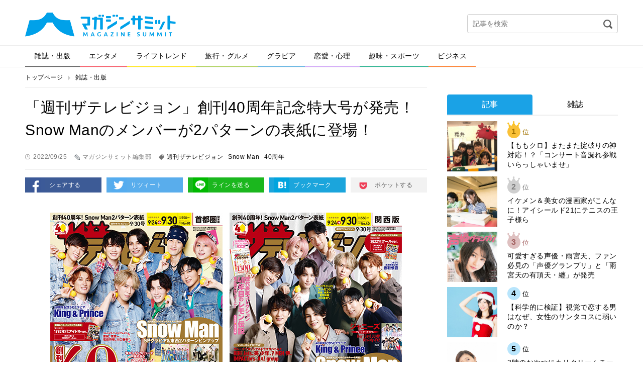

--- FILE ---
content_type: text/html; charset=UTF-8
request_url: https://editor.magazinesummit.jp/magazine/4178187
body_size: 38344
content:
<!DOCTYPE html>
<html lang="ja">
<head>
<meta charset="UTF-8">
<meta property="og:title" content="">
<meta property="og:type" content="website">
<meta property="og:url" content="">
<meta property="og:image" content="">
<meta property="og:description" content="">
<meta property="og:locale" content="ja_JP">
<meta property="og:site_name" content="">
<meta property="og:type" content="article">
<meta property="og:title" content="「週刊ザテレビジョン」創刊40周年記念特大号が発売！Snow Manのメンバーが2パターンの表紙に登場！">
<meta property="og:description" content="男性アイドルグループ「Snow Man」のメンバーが、9月21日（水）発売の雑誌「週刊ザテレビジョン」の表紙に登場しました！ 今回、「Snow Man」は創刊40周年を迎えた「週刊ザテレビジョン」の表紙に抜擢。創刊40周年記念特大号は東西刷り分けの2パターンの表紙となっており、東日本版ではメンバーが創刊当時の1980年代アイドルをイメージした衣装を着用。西日本版では2022年らしいクールな衣装をま">
<meta property="og:url" content="https://editor.magazinesummit.jp/magazine/4178187">
<meta property="og:site_name" content="マガジンサミット">
<meta property="og:image" content="https://contents.magazinesummit.jp/_wp/wp-content/uploads/2022/09/0921tv.jpg">
<meta property="article:published_time" content="2022-09-25T04:00:38Z">
<meta property="article:modified_time" content="2022-09-25T03:38:38Z">
<meta property="og:image:secure_url" content="https://contents.magazinesummit.jp/_wp/wp-content/uploads/2022/09/0921tv.jpg">
<meta name="description" content="男性アイドルグループ「Snow Man」のメンバーが、9月21日（水）発売の雑誌「週刊ザテレビジョン」の表紙に登場しました！ 今回、「Snow Man」は創刊40周年を迎えた「週刊ザテレビジョン」の表紙に抜擢。創刊40周年記念特大号は東西刷り分けの2パターンの表紙となっており、東日本版ではメンバーが創刊当時の1980年代アイドルをイメージした衣装を着用。西日本版では2022年らしいクールな衣装をまとったショットが使われています。">
<meta name="google-site-verification" content="GySTpLFBHvpbUq1dFkDTaMUh8-YAh_PMes88630uxew">
<meta name="keywords" content="週刊ザテレビジョン,snow man,40周年">
<meta name="robots" content="max-image-preview:large">
<meta name="twitter:card" content="summary_large_image">
<meta name="twitter:description" content="男性アイドルグループ「Snow Man」のメンバーが、9月21日（水）発売の雑誌「週刊ザテレビジョン」の表紙に登場しました！ 今回、「Snow Man」は創刊40周年を迎えた「週刊ザテレビジョン」の表紙に抜擢。創刊40周年記念特大号は東西刷り分けの2パターンの表紙となっており、東日本版ではメンバーが創刊当時の1980年代アイドルをイメージした衣装を着用。西日本版では2022年らしいクールな衣装をま">
<meta name="twitter:image" content="https://contents.magazinesummit.jp/_wp/wp-content/uploads/2022/09/0921tv.jpg">
<meta name="twitter:site" content="マガジンサミット">
<meta name="twitter:title" content="「週刊ザテレビジョン」創刊40周年記念特大号が発売！Snow Manのメンバーが2パターンの表紙に登場！">
<meta name="viewport" content="width=device-width">
<title>「週刊ザテレビジョン」創刊40周年記念特大号が発売！Snow Manのメンバーが2パターンの表紙に登場！ | マガジンサミット</title>
<link rel="dns-prefetch" href="//secure.gravatar.com">
<link rel="dns-prefetch" href="//ajax.googleapis.com">
<link rel="dns-prefetch" href="//html5shim.googlecode.com">
<link rel="dns-prefetch" href="//v0.wordpress.com">
<link rel="dns-prefetch" href="/_wp/wp-content/plugins/wp-pagenavi/pagenavi-css.css">
<link rel="dns-prefetch" href="/_wp/wp-content/themes/magazine-summit-pc/assets/css/slick.css">
<link rel="dns-prefetch" href="/_wp/wp-content/themes/magazine-summit-pc/assets/css/slick-theme.css">
<link rel="dns-prefetch" href="/_wp/wp-content/themes/magazine-summit-pc/style.css">
<link rel="dns-prefetch" href="/_wp/wp-content/plugins/jetpack/css/jetpack.css">
<link rel="shortcut icon" href="https://editor.magazinesummit.jp/_wp/wp-content/themes/magazine-summit-pc/assets/img/favicon.ico" type="image/vnd.microsoft.icon">
<link rel="canonical" href="https://editor.magazinesummit.jp/magazine/4178187">
<link rel="stylesheet" href="/_wp/wp-content/plugins/wp-pagenavi/pagenavi-css.css" type="text/css" media="all">
<link rel="stylesheet" href="/_wp/wp-content/themes/magazine-summit-pc/assets/css/slick.css" type="text/css" media="all">
<link rel="stylesheet" href="/_wp/wp-content/themes/magazine-summit-pc/assets/css/slick-theme.css" type="text/css" media="all">
<link rel="stylesheet" href="/_wp/wp-content/themes/magazine-summit-pc/style.css" type="text/css" media="all">
<link rel="stylesheet" href="/_wp/wp-content/plugins/jetpack/css/jetpack.css" type="text/css" media="all">

<script async src="https://securepubads.g.doubleclick.net/tag/js/gpt.js"></script>
<script>
    window.googletag = window.googletag || {cmd: []};
    googletag.cmd.push(function() {
        googletag.defineSlot('/21153358/71071', [[1, 1], [468, 60], [728, 90], [970, 250]], 'div-gpt-ad-1562728170781-0').addService(googletag.pubads());
        googletag.defineSlot('/21153358/71096', [[1, 1], [300, 250]], 'div-gpt-ad-1562728189376-0').addService(googletag.pubads());
        googletag.defineSlot('/21153358/71097', [[1, 1], [300, 250], [300, 600]], 'div-gpt-ad-1562728265182-0').addService(googletag.pubads());
        googletag.defineSlot('/21153358/71098', [[1, 1], [300, 250], [336, 280]], 'div-gpt-ad-1562728284321-0').addService(googletag.pubads());
        googletag.defineSlot('/21153358/71099', [[1, 1], [300, 250], [336, 280]], 'div-gpt-ad-1562728305160-0').addService(googletag.pubads());
        googletag.pubads().setTargeting("url", document.location.href);
        googletag.pubads().enableSingleRequest();
        googletag.enableServices();
    });
</script>

</head>
<body class="page-4178187">
  
    <div id="fb-root"></div>
  <script>(function(d, s, id) {
    var js, fjs = d.getElementsByTagName(s)[0];
    if (d.getElementById(id)) return;
    js = d.createElement(s); js.id = id;
    js.src = 'https://connect.facebook.net/ja_JP/sdk.js#xfbml=1&version=v2.11';
    fjs.parentNode.insertBefore(js, fjs);
  }(document, 'script', 'facebook-jssdk'));</script>
    
  <div class="wrap">
    <header class="header">
            <div class="logo"><a href="https://editor.magazinesummit.jp/"><img src="https://editor.magazinesummit.jp/_wp/wp-content/themes/magazine-summit-pc/assets/img/logo.png" alt="マガジンサミット"></a></div>
            <div class="header-banner">
      </div>
      <div class="header-search">
        <form role="search" method="get" id="searchform" action="https://editor.magazinesummit.jp/">
  <input type="text" name="s" id="s" placeholder="記事を検索">
  <input type="image" id="searchsubmit" src="https://editor.magazinesummit.jp/_wp/wp-content/themes/magazine-summit-pc/assets/img/icon-search.png" alt="検索">
  <input type="hidden" name="post_type" value="post">
</form>      </div>
    </header><!-- /.header -->
    
    <nav class="gnav">
      <ul><li class="cate1"><a href="https://editor.magazinesummit.jp/magazine/">雑誌・出版</a></li>
<li class="cate2"><a href="https://editor.magazinesummit.jp/entertainment/">エンタメ</a></li>
<li class="cate3"><a href="https://editor.magazinesummit.jp/lifetrend/">ライフトレンド</a></li>
<li class="cate4"><a href="https://editor.magazinesummit.jp/travel_gourmet/">旅行・グルメ</a></li>
<li class="cate5"><a href="https://editor.magazinesummit.jp/gravure/">グラビア</a></li>
<li class="cate6"><a href="https://editor.magazinesummit.jp/love/">恋愛・心理</a></li>
<li class="cate7"><a href="https://editor.magazinesummit.jp/hobby_sport/">趣味・スポーツ</a></li>
<li class="cate8"><a href="https://editor.magazinesummit.jp/business/">ビジネス</a></li>
</ul>    </nav>
    
    <div class="content">
      
            <ul class="bread-list">
        <li><a href="https://editor.magazinesummit.jp/">トップページ</a></li>
        <li><a href="https://editor.magazinesummit.jp/magazine/">雑誌・出版</a></li>
      </ul>
      
      <div class="main">
        
                        
        <div class="post-title">
          <h1>「週刊ザテレビジョン」創刊40周年記念特大号が発売！Snow Manのメンバーが2パターンの表紙に登場！</h1>
          <div class="label-time">2022/09/25</div>
          <div class="label-writer">マガジンサミット編集部</div>
          <div class="label-tag"><a href="https://editor.magazinesummit.jp/tag/%e9%80%b1%e5%88%8a%e3%82%b6%e3%83%86%e3%83%ac%e3%83%93%e3%82%b8%e3%83%a7%e3%83%b3/">週刊ザテレビジョン</a><a href="https://editor.magazinesummit.jp/tag/snow-man/">Snow Man</a><a href="https://editor.magazinesummit.jp/tag/40%e5%91%a8%e5%b9%b4/">40周年</a></div>
        </div>
        
        <ul class="sns-btns">
          <li><a href="http://www.facebook.com/sharer.php?u=https://editor.magazinesummit.jp/magazine/4178187" onclick="javascript:window.open(this.href, '', 'menubar=no,toolbar=no,resizable=yes,scrollbars=yes,height=300,width=600');return false;" class="facebook" target="_blank">シェアする</a></li>
          <li><a href="http://twitter.com/share?url=https://editor.magazinesummit.jp/magazine/4178187&text=「週刊ザテレビジョン」創刊40周年記念特大号が発売！Snow Manのメンバーが2パターンの表紙に登場！" onclick="javascript:window.open(this.href, '', 'menubar=no,toolbar=no,resizable=yes,scrollbars=yes,height=300,width=600');return false;" class="twitter" target="_blank">リツィート</a></li>
          <li><a href="http://line.naver.jp/R/msg/text/?「週刊ザテレビジョン」創刊40周年記念特大号が発売！Snow Manのメンバーが2パターンの表紙に登場！%0D%0Ahttps://editor.magazinesummit.jp/magazine/4178187" class="line" target="_blank">ラインを送る</a></li>
          <li><a href="http://b.hatena.ne.jp/add?mode=confirm&url=https://editor.magazinesummit.jp/magazine/4178187" onclick="javascript:window.open(this.href, '', 'menubar=no,toolbar=no,resizable=yes,scrollbars=yes,height=400,width=510');return false;" class="hatebu" target="_blank">ブックマーク</a></li>
          <li><a href="http://getpocket.com/edit?url=https://editor.magazinesummit.jp/magazine/4178187&title=「週刊ザテレビジョン」創刊40周年記念特大号が発売！Snow Manのメンバーが2パターンの表紙に登場！" onclick="javascript:window.open(this.href, '', 'menubar=no,toolbar=no,resizable=yes,scrollbars=yes,height=600,width=600');return false;" class="pocket" target="_blank">ポケットする</a></li>
        </ul>
        
        
        <div class="post-body">
          <div class="in_imgbox"><img class="alignnone size-full wp-image-107" src="https://contents.magazinesummit.jp/_wp/wp-content/uploads/2022/09/0921tv.jpg" alt="" /></div>
<p>男性アイドルグループ「Snow Man」のメンバーが、9月21日（水）発売の雑誌「週刊ザテレビジョン」の表紙に登場しました！</p>
<p>今回、「Snow Man」は創刊40周年を迎えた「週刊ザテレビジョン」の表紙に抜擢。創刊40周年記念特大号は東西刷り分けの2パターンの表紙となっており、東日本版ではメンバーが創刊当時の1980年代アイドルをイメージした衣装を着用。西日本版では2022年らしいクールな衣装をまとったショットが使われています。</p>
<p>また、40周年記念特大号の特別企画として、ジャニーズグラビアアーカイブス＆歴代表紙コレクションの第3弾を掲載しているほか、1982年の創刊号から40年分のスターたちの名言や、豪華スター28名のメモリアルプレゼント企画も。記念特大号ならではの内容が盛りだくさんとなっています。</p>
<p>さらに、ジャニーズ＆Jr.58人にインタビューした「あなたはテレビを誰と見ますか？」や、「40歳の自分」をテーマにしたKing &amp; Princeのグラビア、HiHi Jets、美 少年らジャニーズJr.5組の妄想ドラマグラビア、アニメ「アイドリッシュセブン」とのコラボグッズ発売情報＆ライブリポート特集も掲載となっています。</p>
<p>「Snow Man」のメンバーが表紙を飾る「週刊ザテレビジョン」は9月21日（水）発売です。</p>
<div class="exclude_rss">
<dl class="inner_ad clearfix">
<dt><a href="https://www.fujisan.co.jp/product/159/b/2259046/ap-ms" target="_blank" rel="noopener"> <img class="alignnone size-medium wp-image-275" src="https://img.fujisan.co.jp/images/products/backnumbers/2259046_p.jpg" alt="" /></a></dt>
<dd><a href="https://www.fujisan.co.jp/product/159/b/2259046/ap-ms" target="_blank" rel="noopener">WiNK UP (ウィンクアップ) 2022年7月号 (発売日2022年06月07日) ワニブックス<br />
Fujisan.co.jpより</a></dd>
</dl>
</div>                  </div>

        <div style="margin-bottom: 1em;">
          <div style="position: relative; left: 10%; float: left;">
            <!-- /21153358/71098 -->
            <!-- <div id='div-gpt-ad-1562728284321-0' style="float: left; margin-right: 1em;">
              <script>
                googletag.cmd.push(function() { googletag.display('div-gpt-ad-1562728284321-0'); });
              </script>
            </div> -->
            <!-- /21153358/71099 -->
            <!-- <div id='div-gpt-ad-1562728305160-0' style="float: left;">
              <script>
                googletag.cmd.push(function() { googletag.display('div-gpt-ad-1562728305160-0'); });
              </script>
            </div> -->
          </div>
          <div style="clear: both;"></div>
        </div>

        <div class="post-fb">
          <div class="image"><img width="700" height="434" src="https://contents.magazinesummit.jp/_wp/wp-content/uploads/2022/09/0921tv.jpg" class="attachment-full size-full wp-post-image" alt="" loading="lazy" srcset="https://contents.magazinesummit.jp/_wp/wp-content/uploads/2022/09/0921tv.jpg 700w, https://contents.magazinesummit.jp/_wp/wp-content/uploads/2022/09/0921tv-300x186.jpg 300w" sizes="(max-width: 700px) 100vw, 700px" /></div>
          <div class="text">
            <p class="iine">この記事が気に入ったらいいね！しよう</p>
            <div class="fb-like" data-href="https://www.facebook.com/magazinesummit/" ></div>
          </div>
        </div>
        
        <ul class="sns-btns">
          <li><a href="http://www.facebook.com/sharer.php?u=https://editor.magazinesummit.jp/magazine/4178187" onclick="javascript:window.open(this.href, '', 'menubar=no,toolbar=no,resizable=yes,scrollbars=yes,height=300,width=600');return false;" class="facebook" target="_blank">シェアする</a></li>
          <li><a href="http://twitter.com/share?url=https://editor.magazinesummit.jp/magazine/4178187&text=「週刊ザテレビジョン」創刊40周年記念特大号が発売！Snow Manのメンバーが2パターンの表紙に登場！" onclick="javascript:window.open(this.href, '', 'menubar=no,toolbar=no,resizable=yes,scrollbars=yes,height=300,width=600');return false;" class="twitter" target="_blank">リツィート</a></li>
          <li><a href="http://line.naver.jp/R/msg/text/?「週刊ザテレビジョン」創刊40周年記念特大号が発売！Snow Manのメンバーが2パターンの表紙に登場！%0D%0Ahttps://editor.magazinesummit.jp/magazine/4178187" class="line" target="_blank">ラインを送る</a></li>
          <li><a href="http://b.hatena.ne.jp/add?mode=confirm&url=https://editor.magazinesummit.jp/magazine/4178187" onclick="javascript:window.open(this.href, '', 'menubar=no,toolbar=no,resizable=yes,scrollbars=yes,height=400,width=510');return false;" class="hatebu" target="_blank">ブックマーク</a></li>
          <li><a href="http://getpocket.com/edit?url=https://editor.magazinesummit.jp/magazine/4178187&title=「週刊ザテレビジョン」創刊40周年記念特大号が発売！Snow Manのメンバーが2パターンの表紙に登場！" onclick="javascript:window.open(this.href, '', 'menubar=no,toolbar=no,resizable=yes,scrollbars=yes,height=600,width=600');return false;" class="pocket" target="_blank">ポケットする</a></li>
        </ul>

        <div class="sec sec-banner">
          <a href="http://www.fujisan.co.jp/signup/tadayomi/use/ap-ms"><img src="/_wp/wp-content/uploads/2017/12/banner_tada.png" alt="" width="728"></a>
        </div>


        <!-- <div class="uz-magazinesummit_pc uz-ny"></div> -->
        <!-- <script async type="text/javascript" src="//speee-ad.akamaized.net/tag/magazinesummit_pc/js/outer-frame.min.js" charset="utf-8"></script> -->

        <div class="sec sec-follow">
          <img src="https://editor.magazinesummit.jp/_wp/wp-content/themes/magazine-summit-pc/assets/img/logo.png" alt="マガジンサミット">
          <a href="https://twitter.com/magazinesummit" target="_blank" class="btn">マガジンサミットをフォローする</a>
        </div>
        
        <div class="post-writer">
          
          <div class="image">
            <img alt='マガジンサミット編集部' src='http://editor.magazinesummit.jp/_wp/wp-content/uploads/2018/09/minowa_avatar_1538033111-300x300.png' class='avatar avatar-300 photo' height='300' width='300' />          </div>
          <div class="text">
            <small>この記事を書いた人</small>
            <h2>マガジンサミット編集部</h2>
            <div class="desc">編集部のTwitterアカウントはこちら
<a href="http://twitter.com/magazinesummit">【マガサミ編集部Twitter】</a>

編集部のYoutubeアカウントはこちら
<a href="https://www.youtube.com/channel/UCIom277OqN1C0y9pPxOxi_w?view_as=subscriber">【マガサミYoutube】</a></div>
          </div>
          <div class="relate">
                                    <section>
              <h3 class="write"><span>マガジンサミット編集部が書いた記事</span></h3>
                            <article>
                <a href="https://editor.magazinesummit.jp/lifetrend/866861796986">
                  ​​心から豊かに生きるための学びを。メンタルトレーナー・三凛さとし氏が目指す社会…                </a>
              </article>
                            <article>
                <a href="https://editor.magazinesummit.jp/travel_gourmet/868165878">
                  明治R-1を使用したフード＆ドリンクで冬の厳しさを乗り切る！八王子で開催中の「冬…                </a>
              </article>
                            <article>
                <a href="https://editor.magazinesummit.jp/gravure/8616578">
                  今年デビューし話題を呼んだ虹咲カリナが「FLASH」の表紙に初登場！10Pにわた…                </a>
              </article>
                            <article>
                <a href="https://editor.magazinesummit.jp/gravure/7617956917">
                  横野すみれが「週刊プレイボーイ」のグラビアに登場！「撮影楽しすぎて自然体な私です…                </a>
              </article>
                            <article>
                <a href="https://editor.magazinesummit.jp/magazine/86189689789">
                  長濱ねるが2年ぶりに「Ray」の表紙を飾る！誌面では春のおでかけ服を着こなし今年…                </a>
              </article>
                            <article>
                <a href="https://editor.magazinesummit.jp/lifetrend/5534980098260118">
                  まだまだ楽しめるイルミネーション！2026年1月も開催中の東京のイルミネーション…                </a>
              </article>
                          </section>
                        
            <section>
              <h3 class="recommend"><span>あなたへのおすすめ</span></h3>
              
<div class="wp_rp_wrap  wp_rp_plain" id="wp_rp_first"><div class="wp_rp_content"><h3 class="related_post_title">一緒に読まれている記事</h3><ul class="related_post wp_rp"><li data-position="0" data-poid="in-110000" data-post-type="none" ><a href="https://editor.magazinesummit.jp/magazine/5158198789" class="wp_rp_title">映画「モエカレはオレンジ色」で主演を務めるSnow Man・岩本照が「週刊ザテレビジョン」の表紙を飾る！</a></li><li data-position="1" data-poid="in-108378" data-post-type="none" ><a href="https://editor.magazinesummit.jp/magazine/51785169676" class="wp_rp_title">「週刊ザテレビジョン」が創刊2000号を達成！メモリアルな一冊の表紙を飾るのは Snow Manのメンバー！</a></li><li data-position="2" data-poid="in-106424" data-post-type="none" ><a href="https://editor.magazinesummit.jp/magazine/511417817851787" class="wp_rp_title">Snow Manが「週刊ザテレビジョン」の表紙を飾る！12ページの厚紙グラビアが掲載！</a></li><li data-position="3" data-poid="in-103030" data-post-type="none" ><a href="https://editor.magazinesummit.jp/magazine/879429792811124" class="wp_rp_title">雑誌「週刊ザテレビジョン」にSnow Manが登場！メンバー同士が密着する“あたため合い”グラビアを掲載！</a></li><li data-position="4" data-poid="in-100851" data-post-type="none" ><a href="https://editor.magazinesummit.jp/magazine/7859418211006" class="wp_rp_title">ドラマ「消えた初恋」で共演する道枝駿佑＆目黒蓮が雑誌「週刊ザテレビジョン」の表紙を飾る！</a></li><li data-position="5" data-poid="in-100585" data-post-type="none" ><a href="https://editor.magazinesummit.jp/magazine/759834210929" class="wp_rp_title">Snow Manが雑誌「週刊ザテレビジョン」に登場！Travis JapanとIMPACTorsの執事グラビアも！</a></li></ul></div></div>
                                                                                  </section>
            
                                    <section>
              <h3 class="category"><span>カテゴリー記事一覧</span></h3>
                            <article>
                <a href="https://editor.magazinesummit.jp/magazine/86189689789">
                  長濱ねるが2年ぶりに「Ray」の表紙を飾る！誌面では春のおでかけ服を着こなし今年…                </a>
              </article>
                            <article>
                <a href="https://editor.magazinesummit.jp/magazine/97801698578">
                  CanCamが「葬送のフリーレン」を大特集！第1期の振り返りやキャスト陣のインタ…                </a>
              </article>
                            <article>
                <a href="https://editor.magazinesummit.jp/magazine/8968961891">
                  東京ドーム単独公演を行うFRUITS ZIPPERが「ぴあMUSIC COMPL…                </a>
              </article>
                            <article>
                <a href="https://editor.magazinesummit.jp/magazine/89651675169868">
                  第2シーズンの放送が開始となる「葬送のフリーレン」が「AERA」とコラボ！国境を…                </a>
              </article>
                            <article>
                <a href="https://editor.magazinesummit.jp/magazine/816591798780">
                  表紙を飾るのは池田瑛紗！奥田いろは＆愛宕心響も登場する「FLASH」乃木坂46大…                </a>
              </article>
                            <article>
                <a href="https://editor.magazinesummit.jp/magazine/868689141516">
                  「日経エンタテインメント！」最新号で「2026年のエンタメ業界新主役100人」を…                </a>
              </article>
                          </section>
                        
          </div>
        </div>

        <div class="sec sec-banner">
          <a href="http://www.fujisan.co.jp/signup/tadayomi/use/ap-ms"><img src="/_wp/wp-content/uploads/2017/12/banner_tada.png" alt="" width="728"></a>
        </div>                
      </div><!-- /.main -->
      
            <div class="side">

          <!-- /21153358/71096 --><!--
          <div id='div-gpt-ad-1562728189376-0'>
              <script>
                  googletag.cmd.push(function() { googletag.display('div-gpt-ad-1562728189376-0'); });
              </script>
          </div>-->

        <div style="margin-top: 1em;"></div>

        <div class="sec sec-ranking">
          <ul class="tabs">
            <li><a href="#" class="tab1 active">記事</a></li>
            <li><a href="#" class="tab2">雑誌</a></li>
          </ul>
          <div class="tab-content">
            <ul class="tab1 active"></ul>
            <ul class="tab2"></ul>
          </div>
          <div class="btn-area">
            <a href="#" class="btn btn-down">ベスト10を表示</a>
          </div>
        </div>

          <!-- /21153358/71097 --><!--
          <div id='div-gpt-ad-1562728265182-0'>
              <script>
                  googletag.cmd.push(function() { googletag.display('div-gpt-ad-1562728265182-0'); });
              </script>
          </div>-->
        <section class="sec sec-topix">
          <h2 class="sec-title">マガサミTOPIX</h2>
                    <a href="https://editor.magazinesummit.jp/magazine/8165196987897">
            <figure>
              <div class="image">
                                <img width="800" height="1024" src="https://contents.magazinesummit.jp/_wp/wp-content/uploads/2025/12/1217ANAN.jpg" class="attachment-full size-full wp-post-image" alt="" loading="lazy" srcset="https://contents.magazinesummit.jp/_wp/wp-content/uploads/2025/12/1217ANAN.jpg 800w, https://contents.magazinesummit.jp/_wp/wp-content/uploads/2025/12/1217ANAN-234x300.jpg 234w, https://contents.magazinesummit.jp/_wp/wp-content/uploads/2025/12/1217ANAN-768x983.jpg 768w" sizes="(max-width: 800px) 100vw, 800px" />                              </div>
              <figcaption>まさかのanan表紙が“名探偵津田”！暗号付きカバーも話題のスペシャルエディショ…</figcaption>
            </figure>
          </a>
                    <div class="btn-area">
            <a href="" class="btn btn-more">トピックス一覧へ</a>
          </div>
        </section>
        
        <section class="sec sec-tadayomi">
          <h2 class="sec-title">本日発売の雑誌一覧</h2>
          <ul></ul>
        </section>
        
        <section class="sec sec-covergirl">
          <h2 class="sec-title">カバーガール大賞</h2>
          <a href="https://covergirl.jp" target="_blank"><img src="https://editor.magazinesummit.jp/_wp/wp-content/themes/magazine-summit-pc/assets/img/banner-covergirl.png" alt="カバーガール大賞"></a>
        </section>
<!--        
        <section class="sec sec-keyword">
          <h2 class="sec-title">人気のキーワード</h2>
          <ul class="wp-tag-cloud">
                      </ul>
        </section>
-->
		  
                
        <div class="sec sec-banner">
          <a href="https://twitter.com/magazinesummit" target="_blank"><img src="https://editor.magazinesummit.jp/_wp/wp-content/themes/magazine-summit-pc/assets/img/banner-twitter.png" alt="follow on Twitter @magazinesummit"></a>
        </div>
        
        <div class="sec sec-banner">
          <a href="http://www.fujisan.co.jp/signup/tadayomi/use/ap-ms"><img src="/_wp/wp-content/uploads/2017/12/banner_sp.png" alt="" width="300"></a>
        </div>
        
        <!-- <div class="sec sec-banner">
          <a href="https://www.shinagawa.com/" rel="nofollow"><img src="/_wp/wp-content/uploads/2019/11/303-1492416290-3.png" alt="" width="300"></a>
        </div> -->
        <div class="sec sec-banner">
          <a href="https://www.y-enjin.co.jp/medichoku/" rel="nofollow"><img src="https://contents.magazinesummit.jp/_wp/wp-content/uploads/2022/10/y-enjin_banner.jpg" alt="" width="300"></a>
        </div>

      </div><!-- /.side -->
      
      
    </div><!-- /.content -->

<div class="pagetop"><a href="#"><img src="https://editor.magazinesummit.jp/_wp/wp-content/themes/magazine-summit-pc/assets/img/pagetop.png" alt="pagetop"></a></div>

<footer class="footer">
  <div class="footer-inner">
    <nav class="nav">
      <ul>
      <li><a href="https://editor.magazinesummit.jp/about/">マガジンサミットについて</a></li>
<li><a href="https://editor.magazinesummit.jp/privacypolicy/">プライバシーポリシー</a></li>
<li><a href="https://editor.magazinesummit.jp/webmaster/">運営者</a></li>
<li><a href="https://editor.magazinesummit.jp/recruit_writer/">ライター募集</a></li>
<li><a href="https://editor.magazinesummit.jp/inquiry/">各種問い合わせ</a></li>
<li><a href="https://editor.magazinesummit.jp/rule/">利用規約</a></li>
      </ul>
    </nav>
    <div class="copyright">
      <a href="https://editor.magazinesummit.jp/"><img src="https://editor.magazinesummit.jp/_wp/wp-content/themes/magazine-summit-pc/assets/img/logo-footer.png" alt="マガジンサミット"></a>
      <p>Copyright &copy; 2026 マガジンサミット All Rights Reserved.</p>
    </div>
  </div>
</footer><!-- /.footer -->
</div><!-- /.wrap -->
<script type="text/javascript">//<![CDATA[
{"@context":"https://schema.org","@graph":[{"@type":"Organization","@id":"https://editor.magazinesummit.jp/#organization","url":"https://editor.magazinesummit.jp/","name":"マガジンサミット","sameAs":[]},{"@type":"WebSite","@id":"https://editor.magazinesummit.jp/#website","url":"https://editor.magazinesummit.jp/","name":"マガジンサミット","publisher":{"@id":"https://editor.magazinesummit.jp/#organization"}},{"@type":"WebPage","@id":"https://editor.magazinesummit.jp/magazine/4178187#webpage","url":"https://editor.magazinesummit.jp/magazine/4178187","inLanguage":"ja","name":"「週刊ザテレビジョン」創刊40周年記念特大号が発売！Snow Manのメンバーが2パターンの表紙に登場！","isPartOf":{"@id":"https://editor.magazinesummit.jp/#website"},"breadcrumb":{"@id":"https://editor.magazinesummit.jp/magazine/4178187#breadcrumblist"},"description":"男性アイドルグループ「Snow Man」のメンバーが、9月21日（水）発売の雑誌「週刊ザテレビジョン」の表紙に登場しました！\r\n\r\n今回、「Snow Man」は創刊40周年を迎えた「週刊ザテレビジョン」の表紙に抜擢。創刊40周年記念特大号は東西刷り分けの2パターンの表紙となっており、東日本版ではメンバーが創刊当時の1980年代アイドルをイメージした衣装を着用。西日本版では2022年らしいクールな衣装をまとったショットが使われています。","image":{"@type":"ImageObject","@id":"https://editor.magazinesummit.jp/magazine/4178187#primaryimage","url":"https://contents.magazinesummit.jp/_wp/wp-content/uploads/2022/09/0921tv.jpg","width":700,"height":434},"primaryImageOfPage":{"@id":"https://editor.magazinesummit.jp/magazine/4178187#primaryimage"},"datePublished":"2022-09-25T04:00:38+09:00","dateModified":"2022-09-25T03:38:38+09:00"},{"@type":"Article","@id":"https://editor.magazinesummit.jp/magazine/4178187#article","isPartOf":{"@id":"https://editor.magazinesummit.jp/magazine/4178187#webpage"},"author":{"@id":"https://editor.magazinesummit.jp/author/minowa/#author"},"headline":"「週刊ザテレビジョン」創刊40周年記念特大号が発売！Snow Manのメンバーが2パターンの表紙に登場！","datePublished":"2022-09-25T04:00:38+09:00","dateModified":"2022-09-25T03:38:38+09:00","commentCount":0,"mainEntityOfPage":{"@id":"https://editor.magazinesummit.jp/magazine/4178187#webpage"},"publisher":{"@id":"https://editor.magazinesummit.jp/#organization"},"articleSection":"雑誌・出版, 週刊ザテレビジョン, Snow Man, 40周年","image":{"@type":"ImageObject","@id":"https://editor.magazinesummit.jp/magazine/4178187#primaryimage","url":"https://contents.magazinesummit.jp/_wp/wp-content/uploads/2022/09/0921tv.jpg","width":700,"height":434}},{"@type":"Person","@id":"https://editor.magazinesummit.jp/author/minowa/#author","name":"マガジンサミット編集部","sameAs":[],"image":{"@type":"ImageObject","@id":"https://editor.magazinesummit.jp/#personlogo","url":"https://secure.gravatar.com/avatar/17e0fcfbbcb18004702c8d35e294b791?s=96&d=mm&r=g","width":96,"height":96,"caption":"マガジンサミット編集部"}},{"@type":"BreadcrumbList","@id":"https://editor.magazinesummit.jp/magazine/4178187#breadcrumblist","itemListElement":[{"@type":"ListItem","position":1,"item":{"@type":"WebPage","@id":"https://editor.magazinesummit.jp/","url":"https://editor.magazinesummit.jp/","name":"マガジンサミット｜ＴＶと雑誌がコラボ！おもしろさが発見できるマガジン"}},{"@type":"ListItem","position":2,"item":{"@type":"WebPage","@id":"https://editor.magazinesummit.jp/magazine/4178187","url":"https://editor.magazinesummit.jp/magazine/4178187","name":"「週刊ザテレビジョン」創刊40周年記念特大号が発売！Snow Manのメンバーが2パターンの表紙に登場！"}}]}]}

//]]></script>
	<div style="display:none">
	<div class="grofile-hash-map-17e0fcfbbcb18004702c8d35e294b791">
	</div>
	</div>
<link rel='stylesheet' id='wp-block-library-css'  href='https://editor.magazinesummit.jp/_wp/wp-includes/css/dist/block-library/style.min.css?ver=5.7.14' type='text/css' media='all' />
<style id='wp-block-library-inline-css' type='text/css'>
.has-text-align-justify{text-align:justify;}
</style>
<link rel='stylesheet' id='jetpack_css-css'  href='https://editor.magazinesummit.jp/_wp/wp-content/plugins/jetpack/css/jetpack.css?ver=8.5.3' type='text/css' media='all' />
<script type='text/javascript' src='https://secure.gravatar.com/js/gprofiles.js?ver=202604' id='grofiles-cards-js'></script>
<script type='text/javascript' id='wpgroho-js-extra'>
/* <![CDATA[ */
var WPGroHo = {"my_hash":""};
/* ]]> */
</script>
<script type='text/javascript' src='https://editor.magazinesummit.jp/_wp/wp-content/plugins/jetpack/modules/wpgroho.js?ver=5.7.14' id='wpgroho-js'></script>
<script type='text/javascript' src='//ajax.googleapis.com/ajax/libs/jquery/3.3.1/jquery.min.js?ver=5.7.14' id='jquery-js'></script>
<!--[if lt IE 9]>
<script type='text/javascript' src='http://html5shim.googlecode.com/svn/trunk/html5.js?ver=5.7.14' id='html5shiv-js'></script>
<![endif]-->
<script type='text/javascript' src='https://editor.magazinesummit.jp/_wp/wp-content/themes/magazine-summit-pc/assets/js/ofi.min.js?ver=5.7.14' id='ofi-js'></script>
<script type='text/javascript' src='https://editor.magazinesummit.jp/_wp/wp-content/themes/magazine-summit-pc/assets/js/slick.min.js?ver=5.7.14' id='slick-js'></script>
<script type='text/javascript' src='https://editor.magazinesummit.jp/_wp/wp-content/themes/magazine-summit-pc/assets/js/script.js?ver=5.7.14' id='theme-script-js'></script>
<script type='text/javascript' src='https://stats.wp.com/e-202604.js' async='async' defer='defer'></script>
<script type='text/javascript'>
	_stq = window._stq || [];
	_stq.push([ 'view', {v:'ext',j:'1:8.5.3',blog:'102626192',post:'112896',tz:'9',srv:'editor.magazinesummit.jp'} ]);
	_stq.push([ 'clickTrackerInit', '102626192', '112896' ]);
</script>
<script type="text/javascript">
  (function(i,s,o,g,r,a,m){i['GoogleAnalyticsObject']=r;i[r]=i[r]||function(){
    (i[r].q=i[r].q||[]).push(arguments)},i[r].l=1*new Date();a=s.createElement(o),
    m=s.getElementsByTagName(o)[0];a.async=1;a.src=g;m.parentNode.insertBefore(a,m)
  })(window,document,'script','//www.google-analytics.com/analytics.js','ga');
  ga('create', 'UA-70921617-1', 'auto');
  ga('send', 'pageview');
</script>
<!-- Google Tag Manager -->
<script type="text/javascript">
  var productId = '';
  var tags = '';
  var sources = $('.inner_ad');
  var isFujisanReg = new RegExp('/www.fujisan.co.jp/');
  var isProductId = new RegExp('/product/(\\d+)/b/\\d+/');
  sources.each(function(index, source){
    if (($('dt > a', source).attr('href')).match(isFujisanReg) && $('dt > a', source).attr('href').match(isProductId)) {
      productId = $('dt > a', source).attr('href').match(isProductId)[1];
      var tagList = $('.label-tag > a');
      tagList.each(function(index, tag){
        if (index > 0) {
          tags = tags + ',';
        }
        tags = tags + '"' + $(tag).text() + '"';
      });
      return false;
    }
  });
  dataLayer = [
    {
      "ProductID": productId,
      "tags": [tags]
    }
  ]
</script>
<noscript><iframe src="//www.googletagmanager.com/ns.html?id=GTM-PVPWFV6" height="0" width="0" style="display:none;visibility:hidden"></iframe></noscript>
<script type="text/javascript">(function(w,d,s,l,i){w[l]=w[l]||[];w[l].push({'gtm.start':new Date().getTime(),event:'gtm.js'});var f=d.getElementsByTagName(s)[0],j=d.createElement(s),dl=l!='dataLayer'?'&l='+l:'';j.async=true;j.src='//www.googletagmanager.com/gtm.js?id='+i+dl;f.parentNode.insertBefore(j,f);})(window,document,'script','dataLayer','GTM-PVPWFV6');</script>
<!-- End Google Tag Manager -->
<script async src="//pagead2.googlesyndication.com/pagead/js/adsbygoogle.js"></script>
<script>
  (adsbygoogle = window.adsbygoogle || []).push({
    google_ad_client: "ca-pub-4226302993715719",
    enable_page_level_ads: true
  });
</script>
</body>
</html>

--- FILE ---
content_type: text/html; charset=utf-8
request_url: https://www.google.com/recaptcha/api2/aframe
body_size: 183
content:
<!DOCTYPE HTML><html><head><meta http-equiv="content-type" content="text/html; charset=UTF-8"></head><body><script nonce="CbsLpsF-aQLfSWh9kjCfkA">/** Anti-fraud and anti-abuse applications only. See google.com/recaptcha */ try{var clients={'sodar':'https://pagead2.googlesyndication.com/pagead/sodar?'};window.addEventListener("message",function(a){try{if(a.source===window.parent){var b=JSON.parse(a.data);var c=clients[b['id']];if(c){var d=document.createElement('img');d.src=c+b['params']+'&rc='+(localStorage.getItem("rc::a")?sessionStorage.getItem("rc::b"):"");window.document.body.appendChild(d);sessionStorage.setItem("rc::e",parseInt(sessionStorage.getItem("rc::e")||0)+1);localStorage.setItem("rc::h",'1769002333445');}}}catch(b){}});window.parent.postMessage("_grecaptcha_ready", "*");}catch(b){}</script></body></html>

--- FILE ---
content_type: text/css
request_url: https://editor.magazinesummit.jp/_wp/wp-content/themes/magazine-summit-pc/style.css
body_size: 48889
content:
/*
Theme Name: magagize-summit-pc
*/

@charset "utf-8";

/************************************************
	Reset
************************************************/

* {
  box-sizing: border-box;
  padding: 0;
  margin: 0;
}
h1,h2,h3,h4,h5,h6 {
  padding: 0;
  margin: 0;
}
ul,ol,li,dl,dd {
  list-style: none;
}
img {
  vertical-align: bottom;
  max-width: 100%;
}
a img {
  border: 0;
}

/************************************************
	Tag
************************************************/

a {
  color: #000;
  text-decoration: none;
}
a:hover {
  color: #000;
  text-decoration: underline;
}
a:hover img {
  opacity: 0.8;
}


/************************************************
	Font
************************************************/

html {
  color: #000;
  font-size: 62.5%;
  font-family: 'ヒラギノ角ゴ Pro W3','Hiragino Kaku Gothic Pro','メイリオ',Meiryo,Osaka,'ＭＳ Ｐゴシック',sans-serif;
  line-height: 1;
  -ms-text-size-adjust: 100%;
  -webkit-text-size-adjust: 100%;
}
body {
  font-size: 1.4rem;
  line-height: 2;
  letter-spacing: 0.05rem;
  -webkit-text-size-adjust: 100%;
  -moz-text-size-adjust: 100%;
  -ms-text-size-adjust: 100%;
  -o-text-size-adjust: 100%;
  text-size-adjust: 100%;
  -webkit-font-smoothing: antialiased;
}
h1, h2, h3, h4, h5, h6 {
  font-size: 1.4rem;
  font-weight: normal;
}
input, select, textarea {
  font-size: 1.4rem;
}
.bread-list li {
  font-size: 1.2rem;
}
.main .sec-title {
  font-size: 1.8rem;
  font-weight: bold;
}
.slider .label span {
  color: #fff;
  font-size: 14px;
}
.side .sec-title {
  font-size: 1.5rem;
  font-weight: bold;
}
.footer, .footer a {
  color: #fff;
}
.footer .copyright p {
  font-size: 1.0rem;
}

/* Element */

.label-new {
  color: #fff;
  font-size: 1.1rem;
}
small,
.label-time,
.label-writer,
.label-tag {
  color: #717171;
  font-size: 1.2rem;
}
a:hover .label-new,
a:hover .label-time {
  text-decoration: none;
}
a.btn {
  color: #00a2e6;
  font-size: 1.2rem;
  line-height: 1;
}
.tabs li a {
  font-size: 1.6rem;
}
.tabs li a:hover {
  color: #1aa2e6;
  text-decoration: none;
}
.tabs li a.active {
  color: #fff;
}

.cate.magazine,
.cate.entertainment,
.cate.travel_gourmet,
.cate.gravure,
.cate.love,
.cate.hobby_sport,
.cate.business {
  color: #fff;
}
.slider .caption .title h2 {
  color: #fff;
}
.side .sec-ranking .tab-content li .text {
  font-size: 1.3rem;
  line-height: 1.4;
}
.sec-news .news-one a:hover {
  text-decoration: none;
}
.sec-news .news-one a:hover h2 {
  text-decoration: underline;
}
.sec-news .news-one .text .cate {
  font-size: 1.2rem;
}
.sec-instagram h2 {
  font-size: 1.8rem;
  font-weight: bold;
}
.sec-category h2 {
  font-weight: bold;
}
.sec-topix figure figcaption {
  font-size: 1.3rem;
  line-height: 1.6;
}
.sec-ranking ul li.rank1 .num,
.sec-writer ul li.rank1 .num {
  color: #a17200;
}
.sec-ranking ul li.rank2 .num,
.sec-writer ul li.rank2 .num {
  color: #7d7d7d;
}
.sec-ranking ul li.rank3 .num,
.sec-writer ul li.rank3 .num {
  color: #a05c5c;
}
.sec-ranking ul li .num,
.sec-writer ul li .num {
  font-size: 1.3rem;
}
.sec-ranking ul li .num span,
.sec-writer ul li .num span {
  font-size: 1.6rem;
  font-weight: bold;
  letter-spacing: inherit;
}
.wp-tag-cloud li a {
  font-size: 1.2rem;
}
.news-vertical .news-one .text {
  font-size: 1.3rem;
  line-height: 1.6;
}

.page-title h1,
.post-title h1 {
  font-size: 3rem;
  line-height: 1.5;
}
.sns-btns li a {
  color: #fff;
  font-size: 1.2rem;
}
.sns-btns li a.pocket {
  color: #565656;
}
.post-body {
  font-size: 1.6rem;
}
.post-body a {
  color: #00a2e6;
}
.post-body h2 {
  font-size: 2.2rem;
  font-weight: bold;
}
.post-body h3 {
  font-size: 2.0rem;
  font-weight: bold;
}
.post-body h4 {
  color: #0a96dc;
  font-size: 1.8rem;
  font-weight: bold;
}
.post-body h5 {
  font-size: 1.6rem;
  font-weight: bold;
}
.post-fb .text .iine {
  font-size: 1.8rem;
  font-weight: bold;
}
.page-author h1,
.post-writer h2 {
  font-size: 2rem;
  font-weight: bold;
}
.post-writer .desc {
  font-size: 1.3rem;
  line-height: 1.6;
}
.post-writer .relate h3 {
  font-size: 1.6rem;
  font-weight: bold;
}
.post-body .fb {
  font-size: 1.8rem;
}
.post-body dl.inner_ad dd span a {
  color: #000;
  font-size: 2rem;
  font-weight: bold;
  line-height: 1.6;
}
.post-body dl.inner_ad dd span::before,
.post-body dl.inner_ad dd span::after {
  color: #d0d0d0;
  font-size: 10rem;
  font-family: 'ヒラギノ明朝 ProN W6', 'HiraMinProN-W6', serif;
}

/* CoverGirl */
.page-covergirl .sec-public h2 {
  font-size: 1.8rem;
  font-weight: bold;
}
.page-covergirl .sec-keyword .sec-title {
  color: #666;
  font-size: 2.4rem;
  font-weight: normal;
}


/************************************************
	Layout
************************************************/

.wrap {
  position: relative;
}
.header {
  position: relative;
  width: 1180px;
  min-height: 90px;
  padding: 18px 0 22px;
  margin: 0 auto;
}
.header .logo {
  position: absolute;
  left: 0;
  top: 25px;
  width: 300px;
}
.header-banner {
  width: 468px;
  margin: 0 auto;
}
.header-search {
  position: absolute;
  right: 0;
  top: 28px;
  border-radius: 4px;
  border: 1px solid #ccc;
  width: 300px;
}
.header-search input[type="text"] {
  background-color: transparent;
  border: 0;
  width: 100%;
  padding: 10px 40px 10px 10px;
}
.header-search input[type="image"] {
  position: absolute;
  right: 10px;
  top: 10px;
  width: 18px;
}

.gnav {
  border: 1px solid #eee;
  border-left: 0;
  border-right: 0;
  min-width: 1180px;
}
.gnav ul {
  width: 1180px;
  margin: 0 auto;
}
.gnav ul::after {
  content:" ";
  display:block;
  clear:both;
}
.gnav ul li {
  float: left;
}
.gnav ul li a {
  display: block;
  border-bottom: 2px solid #71bae4;
  padding: 6px 18px;
  transition: all .1s ease-in;
}
.gnav ul li a:hover {
  text-decoration: none;
  background-position: 0 100%;
}

.content {
  position: relative;
  width: 1180px;
  padding: 40px 0;
  margin: 0 auto;
}
.content::after {
  content:" ";
  display:block;
  clear:both;
}

.main {
  float: left;
  width: 800px;
}
.main .sec {
  margin-bottom: 24px;
}
.main .sec-title {
  border-bottom: 3px solid #eaeaea;
  margin-bottom: 24px;
}

.side {
  float: right;
  width: 340px;
}
.side .sec {
  margin-bottom: 24px;
}
.side .sec-title {
  border-bottom: 3px solid #eaeaea;
  margin-bottom: 16px;
}


.footer {
  background-color: #222;
  min-width: 1180px;
  border-top: 1px solid #eee;
  padding: 30px 0;
}
.footer-inner {
  width: 1180px;
  margin: 0 auto;
}
.footer-inner::after {
  content:" ";
  display:block;
  clear:both;
}
.footer .nav {
  float: left;
  width: 640px;
  padding-top: 5px;
}
.footer .nav li {
  display: inline-block;
  line-height: 1;
  border-right: 1px solid #9c9c9c;
  padding-right: 10px;
  margin: 0 10px 10px 0;
}
.footer .copyright {
  float: right;
  text-align: right;
  width: 350px;
}
.footer .copyright img {
  width: 200px;
  margin-bottom: 14px;
}


/************************************************
	Element
************************************************/

.image img {
  object-fit: cover;
  object-position: 50% 0;
  font-family: 'object-fit: cover; object-position: 50% 0;';
}


/* スライダー
---------------------------------------------- */

.sec-visual {
  overflow: hidden;
  background-color: #000;
  height: 400px;
}
.slider,
.slider-covergirl {
  display:none;
}
.slider.slick-initialized,
.slider-covergirl.slick-initialized {
  display: block;
}
.slider a:hover img {
  opacity: 1;
}
.slider .label {
  display: inline-block;
  position: absolute;
  top: 10px;
  right: 0;
  background: #ed4a59;
  box-shadow: 0 2px 2px rgba(0, 0, 0, 0.2);
  width: 120px;
  padding: 2px 0;
}
.slider .label span {
  display: block;
  line-height: 26px;
  text-align: center;
  vertical-align: middle;
  border-top: 1px dashed #f2b5bd;
  border-bottom: 1px dashed #f2b5bd;
  padding: 0 10px;
}
.slider .label:after {
  position: absolute;
  content: '';
  z-index: 1;
  top: 0;
  left: -8px;
  width: 0px;
  height: 0px;
  border-width: 16px 0 16px 8px;
  border-color: #ed4a59 #ed4a59 #ed4a59 transparent;
  border-style: solid;
}
.slider .caption {
  position: absolute;
  bottom: 0;
  left: 0;
  z-index: 11;
  display: table;
  background-color: rgba(0,0,0,0.9);
  width: 100%;
}
.slider .caption .cate {
  position: relative;
  display: table-cell;
  text-align: center;
  vertical-align: middle;
  width: 160px;
  padding: 10px 0;
}
.slider .caption .cate::after {
  position: absolute;
  left: 100%;
  top: 0;
  content: '';
  width: 20px;
  height: 100%;
}
.slider .caption .title {
  display: table-cell;
  padding: 10px 20px 10px 40px;
}
.slider .caption .title h2 {
  display: inline-block;
  margin-right: 10px;
}
.slick-initialized .slick-slide {
  position: relative;
  height: 400px;
}
.slick-initialized .slick-slide img {
  margin: 0 auto;
}


/* ボタン
---------------------------------------------- */
.btn-area {
  text-align: center;
  margin-top: 10px;
}
a.btn {
  display: inline-block;
  position: relative;
  background-color: #f3f3f3;
  border-radius: 3px;
  padding: 10px 18px;
}
a.btn:hover {
  background-color: #f8f8f8;
}
a.btn.btn-more,
a.btn.btn-down {
  padding-left: 32px;
}
a.btn.btn-more::before,
a.btn.btn-down::before {
  content: ' ';
  position: absolute;
  left: 16px;
  top: 50%;
  width: 10px;
  height: 10px;
  margin-top: -5px;
}
a.btn.btn-more::before {
  background: url(./assets/img/icon-plus.png) no-repeat;
  background-size: 100% auto;
}
a.btn.btn-down::before {
  background: url(./assets/img/icon-under.png) no-repeat;
  background-size: 100% auto;
}
a.btn.no-bg {
  background-color: transparent;
}


/* NEWラベル
---------------------------------------------- */
.label-new {
  display: inline-block;
  position: relative;
  height: 16px;
  line-height: 16px;
  vertical-align: middle;
  text-align: center;
  padding: 0 7px;
  background: #ed4a59;
}
.label-new::after {
  position: absolute;
  top: 0;
  right: -8px;
  z-index: 1;
  content: '';
  width: 0px;
  height: 0px;
  border-width: 8px 8px 8px 0;
  border-color: #ed4a59 transparent #ed4a59 #ed4a59;
  border-style: solid;
}

/* 再生ラベル
---------------------------------------------- */
.label-play {
  position: absolute;
  right: 8px;
  bottom: 16px;
  width: 20px;
  height: 20px;
  border-radius: 10px;
  border: 1px solid #fff;
}
.label-play::after {
  position: absolute;
  top: 50%;
  left: 50%;
  z-index: 1;
  content: '';
  border-width: 3px 0 3px 7px;
  border-color: transparent transparent transparent #fff;
  border-style: solid;
  width: 1px;
  height: 1px;
  margin: -3px 0 0 -3px;
}
a:hover .label-play {
  border: 1px solid #f76166;
}
a:hover .label-play::after {
  border-color: transparent transparent transparent #f76166;
}


/* その他ラベル
---------------------------------------------- */
.label-time {
  display: inline-block;
  background: url(./assets/img/icon-time.png) no-repeat left center;
  background-size: 10px auto;
  padding-left: 16px;
  margin-right: 10px;
}
.label-writer {
  display: inline-block;
  background: url(./assets/img/icon-writer.png) no-repeat left center;
  background-size: 11px auto;
  padding-left: 16px;
  margin-right: 10px;
}
.label-tag {
  display: inline-block;
  background: url(./assets/img/icon-tag.png) no-repeat left center;
  background-size: 11px auto;
  padding-left: 16px;
  margin-right: 10px;
}
.label-tag a {
  margin-right: 10px;
}


/* タブ
---------------------------------------------- */
.tabs::after {
  content:" ";
  display:block;
  clear:both;
}
.tabs li {
  float: left;
}
.tabs li a {
  display: block;
  text-align: center;
  border-radius: 4px 4px 0 0;
  padding: 4px 0;
}
.tabs li a.active {
  background-color: #1aa2e6;
}
.tab-content {
  border-top: 3px solid #f2f2f2;
  border-bottom: 3px solid #f2f2f2;
}
.tab-content ul {
  display: none;
}
.tab-content ul.active {
  display: block;
}
.tab-content ul li:nth-of-type(n+6) {
  display: none;
}

/* タグ一覧
---------------------------------------------- */
.wp-tag-cloud li {
  display: inline-block;
  margin: 0 10px 10px 0;
}
.wp-tag-cloud li a {
  display: block;
  background: url(./assets/img/icon-tag-n.png) no-repeat 8px center #edebde;
  background-size: 11px auto;
  border-radius: 3px;
  padding: 3px 10px 3px 26px;
}
.wp-tag-cloud li a.person {
  background: url(./assets/img/icon-tag-p.png) no-repeat 6px center #fad5d5;
  background-size: 16px auto;
}
.wp-tag-cloud li.line {
  display: block;
  margin: 0;
}


/************************************************
	Section
************************************************/

/* パンくずリスト
---------------------------------------------- */
.bread-list {
  position: absolute;
  top: 5px;
  left: 0;
}
.bread-list li {
  display: inline-block;
  position: relative;
  padding-right: 20px;
}
.bread-list li::after {
  position: absolute;
  top: 8px;
  right: 0;
  content: '';
  vertical-align: middle;
  box-sizing: border-box;
  width: 5px;
  height: 5px;
  border: 5px solid transparent;
  border-left: 5px solid #ccc;
}
.bread-list li:last-of-type::after {
  border: 0;
}


/* 記事詳細
---------------------------------------------- */
.post-title {
  border-top: 1px solid #ededed;
  border-bottom: 1px solid #ededed;
  padding: 16px 0 12px;
}
.post-title h1 {
  margin-bottom: 16px;
}
.post-image {
  text-align: center;
}
.post-image img {
  max-width: 100%;
  height: auto;
}
.sns-btns {
  padding: 15px 0;
  margin-left: -10px;
}
.sns-btns::after {
  content:" ";
  display:block;
  clear:both;
}
.sns-btns li {
  float: left;
  width: 20%;
  padding-left: 10px;
}
.sns-btns li a {
  display: block;
  background-color: #ccc;
  padding: 3px 0 3px 48px;
}
.sns-btns li a:hover {
  text-decoration: none;
  opacity: 0.8;
}
.sns-btns li a.facebook {
  background: url(./assets/img/icon-facebook.png) no-repeat 10px bottom #3d5b96;
  background-size: 30px auto;
}
.sns-btns li a.twitter {
  background: url(./assets/img/icon-twitter.png) no-repeat 10px center #59adec;
  background-size: 30px auto;
}
.sns-btns li a.line {
  background: url(./assets/img/icon-line.png) no-repeat 10px center #1bb71e;
  background-size: 30px auto;
}
.sns-btns li a.hatebu {
  background: url(./assets/img/icon-hatebu.png) no-repeat 10px center #1ba5dc;
  background-size: 30px auto;
}
.sns-btns li a.pocket {
  background: url(./assets/img/icon-pocket.png) no-repeat 10px center #f2f2f2;
  background-size: 30px auto;
}
.post-body {
  word-wrap: break-word;
  overflow-wrap: break-word;
  margin-bottom: 20px;
}
.post-body h2 {
  margin: 44px 0 10px;
}
.post-body h3,
.post-body h4,
.post-body h5 {
  margin: 30px 0 10px;
}
.post-body p {
  margin: 20px 0 0;
}
.post-body figure {
  text-align: center;
  max-width: 90%;
  margin: 25px auto;
}
.post-body .in_imgbox {
  text-align: center;
  max-width: 90%;
  margin: 25px auto;
}
.post-body figure .in_imgbox {
  max-width: 100%;
  margin: 0;
}
.post-body figcaption {
  margin-top: 10px;
}
.post-body hr {
  background-color: transparent;
  border: 0;
  border-bottom: 1px solid #ededed;
  height: 1px;
  margin: 30px 0;
}
.post-body dl.inner_ad {
  display: table;
  background-color: #f5f5f5;
  width: 100%;
  margin-top: 30px;
}
.post-body dl.inner_ad dt {
  display: table-cell;
  vertical-align: middle;
  width: 240px;
}
.post-body dl.inner_ad dd {
  display: table-cell;
  vertical-align: middle;
}
.post-body dl.inner_ad dd > a,
.post-body dl.inner_ad dd > span {
  position: relative;
  display: block;
  padding: 40px 50px;
}
.post-body dl.inner_ad dd > a,
.post-body dl.inner_ad dd span a {
  color: #000;
  font-size: 2rem;
  font-weight: bold;
  line-height: 1.6;
}
.post-body dl.inner_ad dd > a:hover,
.post-body dl.inner_ad dd span a:hover {
  text-decoration: none;
}
.post-body dl.inner_ad dd > a::before,
.post-body dl.inner_ad dd span::before {
  position: absolute;
  left: 0;
  top: -20px;
  content: '“';
  color: #d0d0d0;
  font-size: 10rem;
  font-family: 'ヒラギノ明朝 ProN W6', 'HiraMinProN-W6', serif;
  line-height: 1;
}
.post-body dl.inner_ad dd > a::after,
.post-body dl.inner_ad dd span::after {
  position: absolute;
  right: 0;
  bottom: -20px;
  content: '”';
  color: #d0d0d0;
  font-size: 10rem;
  font-family: 'ヒラギノ明朝 ProN W6', 'HiraMinProN-W6', serif;
  line-height: 0;
}
.post-body table {
  border-collapse: collapse;
  width: 100%;
  margin: 20px 0;
}
.post-body table th,
.post-body table td {
  text-align: left;
  border: 1px solid #ededed;
  min-width: 100px;
  padding: 5px 10px;
}
.post-body table tr:nth-of-type(odd) th,
.post-body table tr:nth-of-type(odd) td {
  background-color: #fafafa;
}
.post-fb {
  display: table;
  background-color: #f1f5fe;
  width: 100%;
}
.post-fb .image {
  display: table-cell;
  vertical-align: middle;
  width: 35%;
}
.post-fb .image img {
  width: 100%;
  height: 140px;
}
.post-fb .text {
  display: table-cell;
  vertical-align: middle;
  width: 65%;
  padding: 20px 40px;
}
.post-writer > .image {
  float: left;
  overflow: hidden;
  border-radius: 80px;
  width: 160px;
  height: 160px;
  margin: 0 30px 30px 10px;
}
.post-writer > .image img {
  width: 160px;
  height: 160px;
}
.post-writer .text small {
  display: block;
  line-height: 1.2;
  padding-top: 20px;
}
.post-writer .relate {
  clear: both;
  margin: 0 60px 30px;
}
.post-writer .relate h3 {
  margin: 16px 0 16px;
}
.post-writer .relate h3 span {
  border-bottom: 4px dotted #aeaeae;
  padding-bottom: 8px;
}
.post-writer .relate h3.write {
  background: url(./assets/img/icon-writer.png) no-repeat left center;
  background-size: 18px auto;
  padding-left: 28px;
}
.post-writer .relate h3.recommend {
  background: url(./assets/img/icon-recommend.png) no-repeat left center;
  background-size: 18px auto;
  padding-left: 28px;
}
.post-writer .relate article {
  display: list-item;
  list-style-type: disc;
  margin-left: 20px;
}

.post-about {
  position: relative;
  min-height: 250px;
  margin-bottom: 40px;
}
.post-about .image {
  position: absolute;
  left: 0;
  top: 0;
  width: 250px;
}
.post-about .image img {
  width: 100%;
  height: 250px;
}
.post-about .text {
  margin-left: 275px;
}
.post-about .text p {
  margin-bottom: 15px;
}

.post-about .btn-area a.btn {
  font-size: 1.7rem;
  padding-left: 44px;
}
.post-about .btn-area a.btn.btn-more::before {
  width: 16px;
  height: 16px;
  margin-top: -8px;
}


/* プラグイン対応 */
.related_post_title {
  display: none;
}
.post-writer .related_post li {
  list-style-type: disc;
  margin-left: 20px;
}


/************************************************
	MediaQuery
************************************************/

@media screen and (max-width: 1220px) {
  .bread-list {
    left: 20px;
  }
  .content {
    width: 1220px;
    padding: 40px 20px;
  }
  .page-404 .page-title {
    margin-left: 20px;
  }
  .page-404 .content .text {
    margin: 30px 0 0 20px;
  }
}



/* ニュース一覧
---------------------------------------------- */
.sec-news {
  border-top: 1px solid #eee;
}
.sec-news .news-one {
  position: relative;
  border-bottom: 1px solid #eee;
  padding: 8px 0 12px;
}
.sec-news .news-one .image {
  position: absolute;
  left: 0;
}
.sec-news .news-one .image img {
  width: 80px;
  height: 60px;
}
.sec-news .news-one .text {
  margin-left: 100px;
}
.sec-news .news-one .text .cate {
  display: inline-block;
  text-align: center;
  line-height: 16px;
  width: 120px;
  height: 16px;
  margin-right: 10px;
}
.cate {
  background-color: #eee;
}
.sec-news .sec-banner {
  border-bottom: 1px solid #eee;
  padding-bottom: 20px;
  margin: 20px 0 0;
}
.sec-news .btn-area,
.sec-gravure .btn-area {
  text-align: right;
}
.sec-gravure .sec-title {
  background: url(./assets/img/icon-camera.png) no-repeat left center;
  background-size: 22px auto;
  padding-left: 30px;
}



/* ニュース一覧（縦）
---------------------------------------------- */
.news-vertical::after {
  content:" ";
  display:block;
  clear:both;
}
.news-vertical .news-one {
  float: left;
  width: 180px;
  margin-left: 26px;
}
.news-vertical .news-one:first-child {
  margin-left: 0;
}
.news-vertical .news-one .image img {
  width: 180px;
  height: 180px;
  margin-bottom: 8px;
}

/* ニュースカテゴリ
---------------------------------------------- */
.sec-categories {
  margin-left: -25px;
}
.sec-categories::after {
  content:" ";
  display:block;
  clear:both;
}
.sec-category {
  float: left;
  width: 385px;
  min-height: 320px;
  border-top: 2px solid;
  margin: 0 0 20px 25px;
}
.sec-category h2 {
  padding: 5px 0;
}
.sec-category article:after {
  content:" ";
  display:block;
  clear:both;
}
.sec-category article a {
  display: block;
}
.sec-category .image {
  float: left;
  margin: 0 10px 10px 0;
}
.sec-category .image img {
  width: 192px;
  height: 108px;
}
.sec-category .text h3 {
  line-height: 1.6;
}
.sec-category .btn-area {
  text-align: right;
  margin: 0;
}
.sec-category .btn-area a.btn {
  padding-right: 0;
}


/* instagram
---------------------------------------------- */
.sec-instagram {
  background-color: #fafafa;
  padding: 12px 20px 0;
}
.sec-instagram h2 {
  font-size: 1.8rem;
  font-weight: bold;
  background: url(./assets/img/icon-instagram.png) no-repeat left center;
  background-size: 29px auto;
  padding: 3px 0 3px 40px;
}
.sec-instagram .box-instagram {
  padding: 10px 0 0;
}



/* ランキング
---------------------------------------------- */
.side .sec-ranking .tabs li a {
  width: 170px;
}
.side .sec-ranking .tab-content ul {
  padding-bottom: 10px;
}
.side .sec-ranking .tab-content li {
  position: relative;
  min-height: 100px;
  margin-top: 10px;
}
.side .sec-ranking .tab-content li .image {
  position: absolute;
  left: 0;
  top: 0;
}
.side .sec-ranking .tab-content li .image img {
  width: 100px;
  height: 100px;
}
.side .sec-ranking .tab-content .tab2 li .image img {
  object-fit: cover;
  object-position: top center;
  font-family: 'object-fit: cover; object-position: top center;'
}
.side .sec-ranking .tab-content li a:hover {
  text-decoration: none;
}
.side .sec-ranking .tab-content li .text {
  font-size: 1.3rem;
  line-height: 1.4;
  margin-left: 120px;
}
.side .sec-ranking .tab-content li a:hover .tit {
  text-decoration: underline;
}
.side .sec-ranking .tab-content li .num {
  margin-bottom: 5px;
}
.side .sec-ranking .tab-content li .num span {
  display: inline-block;
  text-align: center;
  line-height: 26px;
  border-radius: 20px;
  background-color: #b8e5fc;
  width: 26px;
  height: 26px;
  margin-right: 4px;
}
.side .sec-ranking .tab-content li.rank1 .num,
.side .sec-ranking .tab-content li.rank2 .num,
.side .sec-ranking .tab-content li.rank3 .num {
  padding-top: 8px;
}
.side .sec-ranking .tab-content li.rank1 .num {
  background: url(./assets/img/icon-gold.png) no-repeat left top;
  background-size: 25px auto;
}
.side .sec-ranking .tab-content li.rank2 .num {
  background: url(./assets/img/icon-silver.png) no-repeat left top;
  background-size: 25px auto;
}
.side .sec-ranking .tab-content li.rank3 .num {
  background: url(./assets/img/icon-bronze.png) no-repeat left top;
  background-size: 25px auto;
}
.side .sec-ranking .tab-content li.rank1 .num span {
  background-color: #fac137;
}
.side .sec-ranking .tab-content li.rank2 .num span {
  background-color: #cfcfcf;
}
.side .sec-ranking .tab-content li.rank3 .num span {
  background-color: #dec0c0;
}
.side .sec-ranking .btn-area {
  text-align: right;
  margin-top: 0;
}
.side .sec-ranking .btn-area a.btn {
  border-radius: 0 0 4px 4px;
}


/* マガサミTOPIX
---------------------------------------------- */
.side .sec-topix figure {
  width: 250px;
  margin: 0 auto 20px;
}
.side .sec-topix figure img {
  width: 250px;
  height: 250px;
  margin-bottom: 10px;
}


/* タダ読み
---------------------------------------------- */
.side .sec-tadayomi ul {
  margin-left: -10px;
}
.side .sec-tadayomi ul::after {
  content:" ";
  display:block;
  clear:both;
}
.side .sec-tadayomi ul li {
  float: left;
  position: relative;
  width: 77px;
  margin: 0 0 10px 10px;
}
.side .sec-tadayomi ul li a {
  position: relative;
  display: block;
}
.side .sec-tadayomi ul li img {
  width: 77px;
  height: 100px;
}
.side .sec-tadayomi ul li span {
  display: block;
  position: absolute;
  right: -5px;
  bottom: -5px;
  background-color: #ed4a59;
  border-radius: 20px;
  width: 30px;
  height: 30px;
  padding: 5px 6px;
}
.side .sec-tadayomi ul li span img {
  line-height: 0;
  vertical-align: top;
  height: auto;
}

/* マガサーチ結果表示
---------------------------------------------- */
.side .sec-magazinesearch ul {
  margin-left: -10px;
}
.side .sec-magazinesearch ul::after {
  content:" ";
  display:block;
  clear:both;
}
.side .sec-magazinesearch ul li {
  float: left;
  position: relative;
  width: 77px;
  margin: 0 0 10px 10px;
}
.side .sec-magazinesearch ul li a {
  position: relative;
  display: block;
}
.side .sec-magazinesearch ul li img {
  width: 77px;
  height: 100px;
}
.side .sec-magazinesearch ul li span {
  display: block;
  position: absolute;
  right: -5px;
  bottom: -5px;
  background-color: #ed4a59;
  border-radius: 20px;
  width: 30px;
  height: 30px;
  padding: 5px 6px;
}
.side .sec-magazinesearch ul li span img {
  line-height: 0;
  vertical-align: top;
  height: auto;
}

/* ライターランキング
---------------------------------------------- */
.sec-writer ul {
  margin-bottom: 20px;
}
.sec-writer ul li {
  margin: 0 0 10px 10px;
}
.sec-writer ul li a:hover {
  text-decoration: none;
}
.sec-writer ul li .num {
  display: inline-block;
}
.sec-writer ul li .num span {
  padding: 3px 0 3px 34px;
}
.sec-writer ul li.rank1 .num span {
  background: url(./assets/img/icon-gold.png) no-repeat left center;
  background-size: 25px auto;
}
.sec-writer ul li.rank2 .num span {
  background: url(./assets/img/icon-silver.png) no-repeat left center;
  background-size: 25px auto;
}
.sec-writer ul li.rank3 .num span {
  background: url(./assets/img/icon-bronze.png) no-repeat left center;
  background-size: 25px auto;
}
.sec-writer ul li .image {
  display: inline-block;
  margin: 0 10px;
}
.sec-writer ul li .image img {
  width: 34px;
  height: 34px;
}
.sec-writer ul li .name {
  display: inline-block;
}
.sec-writer ul li a:hover .name {
  text-decoration: underline;
}


/* バナー
---------------------------------------------- */
.sec-banner {
  text-align: center;
}
.main .sec-banner {
  margin-top: 20px;
}

.sec-follow {
  text-align: center;
  border-bottom: 1px solid #ededed;
  padding: 20px 0;
}
.sec-follow img {
  width: 160px;
  margin-right: 20px;
}


/* 固定ページ
---------------------------------------------- */
.page-title {
  border-top: 1px solid #ededed;
  border-bottom: 1px solid #ededed;
  padding: 16px 0;
}


/* ページネーション
---------------------------------------------- */
.main .wp-pagenavi {
  display: none;
}

.page-inner-link {
  text-align: center;
  margin: 30px 0;
}
.page-inner-link span {
  display: inline-block;
  background-color: #fff;
  padding: 0 10px;
}
.page-inner-link a span {
  color: #fff;
  background-color: #00a2e6;
}


/* 無限スクロール
---------------------------------------------- */
.infinite-scroll .sec-news {
  border-top: 0;
  margin-bottom: 0;
}
.infinite-scroll .sec-news:first-of-type {
  border-top: 1px solid #eee;
}


/* ライター一覧
---------------------------------------------- */
.sec-users::after {
  content: '';
  display: block;
  clear: both;
}
.sec-users .sec-user-one {
  float: left;
  width: 226px;
  margin: 0 20px;
}
.sec-users .sec-user-one a {
  display: block;
}
.sec-users .sec-user-one .image img {
  width: 100%;
  height: auto;
}
.sec-users .sec-user-one .text {
  padding-top: 10px;
}
.sec-users .sec-user-one .text .name {
  font-size: 1.6rem;
  font-weight: bold;
  text-align: center;
  line-height: 1.6;
  min-height: 60px;
}

/* ライター詳細
---------------------------------------------- */
.post-writer.page-author {
  padding-top: 20px;
}
.post-writer.page-author > .text {
  float: right;
  width: 590px;
}
.post-writer.page-author h1 {
  margin-bottom: 20px;
}
.post-writer.page-author .desc {
  font-size: 1.4rem;
  line-height: 1.8;
}
.post-writer.page-author .link {
  margin-top: 10px;
}
.post-writer.page-author .link a {
  color: #00a2e6;
}
.post-writer.page-author .relate {
  padding-top: 30px;
}
.post-writer.page-author .relate article.news-one {
  display: block;
  list-style-type: none;
  margin-left: 0;
}
.post-writer.page-author .relate article.news-one h2 {
  font-size: 1.4rem;
  font-weight: normal;
}



/************************************************
	CoverGirl
************************************************/

.page-covergirl .header .logo {
  top: 30px;
  width: 221px;
}
.page-covergirl .visual-covergirl {
  background: url(./assets/img/covergirl/bg-visual.jpg) no-repeat center center;
  background-size: cover;
  width: 100%;
  height: 580px;
}
.page-covergirl .visual-covergirl .bg-rgba {
  position: relative;
  height: 100%;
  background-color: rgba(255,255,255,0.6);
}
.page-covergirl .visual-covergirl .slider-covergirl {
  position: absolute;
  left: 50%;
  top: 50%;
  border: 2px solid #fff;
  background-color: #333;
  width: 800px;
  height: 400px;
  margin: -190px 0 0 -400px;
}
.page-covergirl .visual-covergirl .slider-covergirl .slick-slide {
  position: relative;
  height: 400px;
}
.page-covergirl .visual-covergirl .slider-covergirl .slick-slide .label-play {
  position: absolute;
  left: 50%;
  right: auto;
  top: 50%;
  bottom: auto;
  width: 100px;
  height: 100px;
  background-color: rgba(0,0,0,0.3);
  border-radius: 50px;
  border-width: 4px;
  margin: -50px 0 0 -50px;
}
.page-covergirl .visual-covergirl .slider-covergirl .slick-slide .label-play::after {
  border-width: 24px 0 24px 44px;
  margin: -24px 0 0 -16px;
}
.page-covergirl .visual-covergirl .slider-covergirl .slick-slide img {
  min-width: 800px;
  height: auto;
}
.page-covergirl .visual-covergirl .slider-covergirl .slick-slide a:hover img {
  opacity: 1;
}
.page-covergirl .visual-covergirl .slider-nav {
  position: absolute;
  right: 50%;
  top: 50%;
  background-color: rgba(0,0,0,0.8);
  /*border: 1px solid #fff;*/
  margin: -142px -630px 0 0;
}
.page-covergirl .visual-covergirl .slider-nav .slick-list {
  overflow: hidden;
}
.page-covergirl .visual-covergirl .slider-nav .slick-track {
  width: 220px !important;
}
.page-covergirl .visual-covergirl .slider-nav li.slick-slide {
  float: none;
  width: auto !important;
  height: auto;
}
.page-covergirl .visual-covergirl .slider-nav li.slick-slide a {
  color: #fff;
  font-size: 1.2rem;
  position: relative;
  display: block;
  padding: 6px 10px;
}
.page-covergirl .visual-covergirl .slider-nav li.slick-slide.slick-current a {
  background-color: #f76166;
}
/*
.page-covergirl .visual-covergirl .slider-nav li.slick-slide.slick-current a::after {
  position: absolute;
  left: -6px;
  top: 50%;
  content: '';
  border-width: 4px 6px 4px 0;
  border-color: transparent #f76166 transparent transparent;
  border-style: solid;
  width: 1px;
  height: 1px;
  margin-top: -4px;
}
*/
.page-covergirl .sec-new-movie .image {
  position: relative;
}
.page-covergirl .sec-new-movie .news-vertical {
  margin-bottom: 20px;
}
.page-covergirl .sec-new-movie .btn-area {
  text-align: right;
}
.page-covergirl .sec-new-movie .news-vertical .news-one .image img {
  width: 180px;
  height: 102px;
}
.page-covergirl .sec-public {
  background-color: #fafafa;
  padding: 12px 20px 20px;
}
.page-covergirl .sec-public h2 {
  padding: 3px 0 3px 10px;
}
.page-covergirl .sec-public .box a {
  display: inline-block;
  vertical-align: middle;
  max-width: 100px;
  margin: 10px;
}
.page-covergirl .sec-keyword {
  background-image: linear-gradient(
    -45deg,
    #f7f7f7 25%,
    #eee 25%, #eee 50%,
    #f7f7f7 50%, #f7f7f7 75%,
    #eee 75%, #eee
  );
  background-size: 8px 8px;
  border-radius: 4px;
  padding: 10px 10px 4px;
}
.page-covergirl .sec-keyword .sec-title {
  text-align: center;
  border: 0;
  margin-bottom: 6px;
}
.page-covergirl .wp-tag-cloud li {
  margin-right: 8px;
}
.page-covergirl .wp-tag-cloud a {
  display: inline-block;
  color: #fff;
  background: url(./assets/img/covergirl/icon-tag.png) no-repeat 8px center #757575;
  background-size: 11px auto;
  border-radius: 3px;
  padding: 3px 10px 3px 26px;
}


/************************************************
	CoverGirl AWARD
************************************************/

.page-award .header {
  position: relative;
  background: url(./assets/img/covergirl/bg-visual.jpg) no-repeat center top;
  background-size: 100% auto;
  height: 630px;
}
.page-award .header .logo {
  position: absolute;
  top: 64%;
  left: 50%;
  width: 400px;
  margin-left: -210px;
}
.page-award .header .number {
  position: absolute;
  top: 47%;
  left: 36%;
  color: #fff;
  text-align: center;
  line-height: 74px;
  background-color: #e41b26;
  border-radius: 50px;
  width: 80px;
}
.page-award .header .number span {
  font-size: 2.6rem;
  font-weight: bold;
  margin: 0 2px;
}
.page-award .header .zasshi {
  position: absolute;
  top: 49%;
  left: 39%;
  width: 220px;
}
.page-award .header p {
  position: absolute;
  bottom: 40px;
  left: 0;
  font-size: 1.6rem;
  font-weight: bold;
  text-align: center;
  width: 100%;
}
.page-award .main {
  float: none;
  width: auto;
}
.page-award .tab {
  text-align: center;
  margin-bottom: 40px;
}
.page-award .tab li {
  float: none;
  display: inline-block;
  margin: 0 20px;
}
.page-award .tab li a {
  position: relative;
  display: block;
  color: #222;
  border-radius: 8px;
  border: 4px solid #ffccce;
  padding: 4px 20px;
}
.page-award .tab li a:hover::after {
  content: '';
  display: block;
  position: absolute;
  top: 100%;
  left: 50%;
  border-width: 15px 10px 0 10px;
  border-color: #ffccce transparent transparent transparent;
  border-style: solid;
  margin-left: -10px;
}
.page-award .tab li a span {
  display: inline-block;
  padding: 4px 0 4px 32px;
}
.page-award .tab li.antor1 a span {
  background: url(./assets/img/award/icon-quest.png) no-repeat left center;
  background-size: 24px auto;
}
.page-award .tab li.antor2 a span {
  background: url(./assets/img/award/icon-award.png) no-repeat left center;
  background-size: 24px auto;
}
.page-award .tab li.antor3 a span {
  background: url(./assets/img/award/icon-tie.png) no-repeat left center;
  background-size: 24px auto;
}
.page-award .sec {
  border-bottom: 1px solid #ededed;
  width: 600px;
  padding-bottom: 20px;
  margin: 0 auto 50px;
}
.page-award .sec h2 {
  color: #fc6b70;
  font-size: 3rem;
  background-image: linear-gradient(
    -45deg,
    #fff 25%,
    #fff0f0 25%, #fff0f0 50%,
    #fff 50%, #fff 75%,
    #fff0f0 75%, #fff0f0
  );
  background-size: 16px 16px;
  padding: 6px 16px;
  margin-bottom: 20px;
}
.page-award .sec h2 span {
  display: inline-block;
  padding-left: 40px;
}
.page-award .sec-news h2 span {
  background: url(./assets/img/award/icon-news.png) no-repeat left center;
  background-size: 32px auto;
}
.page-award .sec-question h2 span {
  background: url(./assets/img/award/icon-quest.png) no-repeat left center;
  background-size: 32px auto;
}
.page-award .sec-award h2 span {
  background: url(./assets/img/award/icon-award.png) no-repeat left center;
  background-size: 32px auto;
}
.page-award .sec-committee h2 span {
  background: url(./assets/img/award/icon-tie.png) no-repeat left center;
  background-size: 32px auto;
}
.page-award .sec-mail h2 span {
  background: url(./assets/img/award/icon-mail.png) no-repeat left center;
  background-size: 32px auto;
}
.page-award .sec-content h2,
.page-award .sec-content div {
  text-align: center;
  margin: 20px 0;
}
.page-award .sec-news {
  border: 0;
}
.page-award .sec-news h2,
.page-award .sec-award h2 {
  margin-bottom: 10px;
}
.page-award .sec-news li {
  border-bottom: 1px solid #ededed;
  padding: 8px 15px;
}
.page-award .sec-banners,
.page-award .sec-award {
  border: 0;
}
.page-award .sec-question a,
.page-award .sec-award .btn a,
.page-award .sec-mail a {
  color: #00a2e6;
}
.page-award .sec-question p,
.page-award .sec-committee p {
  margin-top: 20px;
}
.page-award .sec-banners {
  width: auto;
}
.page-award .sec-banners ul {
  text-align: center;
}
.page-award .sec-banners ul li {
  display: inline-block;
  margin: 0 10px;
}
.page-award .sec-award .inner {
  overflow: hidden;
  position: relative;
  text-align: center;
  background: url(./assets/img/award/bg.jpg) no-repeat center top;
  background-size: cover;
  padding: 60px 40px;
  margin-bottom: 20px;
}
.page-award .sec-award .label {
  position: absolute;
  left: -50px;
  top: 10px;
  color: #fff;
  text-align: center;
  background-color: #d10b0b;
  transform: rotate(-25deg);
  -moz-transform: rotate(-25deg);
  -webkit-transform: rotate(-25deg);
  padding: 2px 60px;
}
.page-award .sec-award h3 {
  text-align: center;
  margin: 50px 0 20px;
}
.page-award .sec-award h3.mt0 {
  margin-top: 0;
}
.page-award .sec-award .box,
.page-award .sec-award .box-inner {
  position: relative;
}
.page-award .sec-award .box {
  background-color: #fff;
  border: 1px solid #dec191;
}
.page-award .sec-award .box-inner {
  padding: 12px 20px;
}
.page-award .sec-award .box::before,
.page-award .sec-award .box::after,
.page-award .sec-award .box-inner::before,
.page-award .sec-award .box-inner::after {
  content: '';
  position: absolute;
  width: 10px;
  height: 10px;
  border: 1px solid #bd924a;
}
.page-award .sec-award .box::before {
  left: -1px;
  top: -1px;
  border-width: 1px 0 0 1px;
}
.page-award .sec-award .box::after {
  right: -1px;
  top: -1px;
  border-width: 1px 1px 0 0;
}
.page-award .sec-award .box-inner::before {
  left: -1px;
  bottom: -1px;
  border-width: 0 0 1px 1px;
}
.page-award .sec-award .box-inner::after {
  right: -1px;
  bottom: -1px;
  border-width: 0 1px 1px 0;
}
.page-award .sec-award .grandprix .text,
.page-award .sec-award .grandprix .title,
.page-award .sec-award-wide .division .title {
  font-size: 3rem;
}
.page-award .sec-award .grandprix strong,
.page-award .sec-award-wide .division .title strong {
  display: inline-block;
  font-size: 2rem;
  background: url(./assets/img/award/icon-award1.png) no-repeat left center;
  background-size: 24px auto;
  padding: 2px 0 2px 30px;
  margin-right: 12px;
}
.page-award .sec-award .grandprix span {
  font-size: 1.4rem;
}
.page-award .sec-award .ranking .box-inner {
  padding: 0 -20px;
}
.page-award .sec-award .ranking ul {
  display: inline-block;
  text-align: left;
  vertical-align: top;
  width: 47%;
  margin: 5px 0;
}
.page-award .sec-award .ranking li {
  padding: 3px 0 3px 32px;
}
.page-award .sec-award .ranking li span {
  display: inline-block;
  font-weight: bold;
  width: 40px;
}
.page-award .sec-award .ranking li.num2 {
  background: url(./assets/img/award/icon-award2.png) no-repeat left center;
  background-size: 24px auto;
}
.page-award .sec-award .ranking li.num2 span {
  color: #959595;
}
.page-award .sec-award .ranking li.num3 {
  background: url(./assets/img/award/icon-award3.png) no-repeat left center;
  background-size: 24px auto;
}
.page-award .sec-award .ranking li.num3 span {
  color: #bb8c6f;
}
.page-award .sec-award .category ul,
.page-award .sec-award .age ul {
  margin: 0 -20px;
}
.page-award .sec-award .category li,
.page-award .sec-award .age li {
  display: inline-block;
  width: 140px;
  margin: 0 20px 30px;
}
.page-award .sec-award .category li .image,
.page-award .sec-award .age li .image {
  margin-bottom: 5px;
}
.page-award .sec-award .category li .image img,
.page-award .sec-award .age li .image img {
  object-fit: cover;
  object-position: 50% 0;
  font-family: 'object-fit: cover; object-position: 50% 0;';
  width: 100%;
  height: 180px;
}
.page-award .sec-award .category li .box-inner,
.page-award .sec-award .age li .box-inner {
  font-size: 1.8rem;
  line-height: 1.4;
  padding: 6px;
}
.page-award .sec-award .category li .box-inner span,
.page-award .sec-award .age li .box-inner span {
  display: block;
  color: #bd924a;
  font-size: 1.4rem;
  font-weight: bold;
}
.page-award .sec-award .btn {
  position: absolute;
  right: 0;
  bottom: 0;
  background-color: #fff;
  padding: 5px 20px;
}
.page-award .sec-award .sentence {
  font-size: 2.4rem;
  text-align: center;
  margin-bottom: 20px;
}
.page-award .sec-award-wide {
  width: 1000px;
}
.page-award .sec-award-wide .inner {
  padding: 60px 100px;
}
.page-award .sec-award-wide .grandprix .sub,
.page-award .sec-award-wide .division .sub {
  color: #b49030;
  font-size: 1.6rem;
  margin: 20px 0;
}
.page-award .sec-award-wide .division h3 {
  margin: 0 0 40px;
}
.page-award .sec-award-wide .ranking ul {
  width: 36%;
}
.page-award .sec-award-wide .ranking .box-content {
  border-top: 1px solid #dec191;
  padding-top: 30px;
  margin-top: 30px;
}
.page-award .sec-award-wide .box-content .book_list {
  text-align: center;
  width: 100%;
  padding-top: 10px;
}
.page-award .sec-award-wide .box-content .book_list li {
  display: inline-block;
  vertical-align: top;
  width: 140px;
  padding: 0;
  margin: 0 0 10px;
}
.page-award .sec-award-wide .box-content .book_list p {
  font-size: 1.2rem;
  line-height: 1.4;
}
.page-award .sec-award-wide .grandprix::after,
.page-award .sec-award-wide .division::after,
.page-award .sec-award-wide .box-content .book_list::after {
  content: '';
  display: block;
  clear: both;
}
.page-award .sec-award-wide .grandprix .image,
.page-award .sec-award-wide .division .image {
  float: left;
  margin-bottom: 30px;
}
.page-award .sec-award-wide .grandprix .image img,
.page-award .sec-award-wide .division .image img {
  object-fit: cover;
  object-position: 50% 0;
  font-family: 'object-fit: cover; object-position: 50% 0;';
  width: 330px;
  height: 390px;
}
.page-award .sec-award-wide .grandprix > .box,
.page-award .sec-award-wide .division > .box {
  float: right;
  text-align: left;
  width: 440px;
  margin-bottom: 30px;
}
.page-award .sec-award-wide .grandprix > .box .box-inner,
.page-award .sec-award-wide .division > .box .box-inner {
  min-height: 390px;
}
.page-award .sec-award-wide .division .nendai {
  display: inline-block;
  color: #fff;
  font-size: 1.4rem;
  font-weight: bold;
  background-color: #bd924a;
  padding: 0 30px;
  margin: 100px 0 10px;
}
.page-award .sec-award-wide .grandprix .comment,
.page-award .sec-award-wide .division .comment {
  clear: both;
  position: relative;
  text-align: left;
  background-color: #fff;
  padding: 30px;
  margin-bottom: 30px;
}
.page-award .sec-award-wide .grandprix .comment::after,
.page-award .sec-award-wide .division .comment::after {
  content: '';
  position: absolute;
  bottom: 100%;
  left: 140px;
  width: 1px;
  height: 1px;
  border-width: 0 12px 20px 12px;
  border-color: transparent transparent #fff transparent;
  border-style: solid;
}
.page-award .sec-award-wide .division .box-content {
  clear: both;
}





/************************************************
	Color
************************************************/

.sec-category.cate-magazine,
.gnav ul li.cate1 a {
  border-color: #717171;
}
.sec-category.cate-entertainment,
.gnav ul li.cate2 a {
  border-color: #f76b77;
}
.sec-category.cate-lifetrend,
.gnav ul li.cate3 a {
  border-color: #ffe935;
}
.sec-category.cate-travel_gourmet,
.gnav ul li.cate4 a {
  border-color: #b7d66e;
}
.sec-category.cate-gravure,
.gnav ul li.cate5 a {
  border-color: #71bae4;
}
.sec-category.cate-love,
.gnav ul li.cate6 a {
  border-color: #d6b0f8;
}
.sec-category.cate-hobby_sport,
.gnav ul li.cate7 a {
  border-color: #3cb999;
}
.sec-category.cate-business,
.gnav ul li.cate8 a {
  border-color: #fd8b42;
}

.gnav ul li.cate1 a {
  background-image: linear-gradient(to bottom, transparent 50%, #e3e3e3 50%);
  background-size: 100% 200%;
}
.gnav ul li.cate2 a {
  background-image: linear-gradient(to bottom, transparent 50%, #fde1e4 50%);
  background-size: 100% 200%;
}
.gnav ul li.cate3 a {
  background-image: linear-gradient(to bottom, transparent 50%, #fffbd7 50%);
  background-size: 100% 200%;
}
.gnav ul li.cate4 a {
  background-image: linear-gradient(to bottom, transparent 50%, #f1f7e2 50%);
  background-size: 100% 200%;
}
.gnav ul li.cate5 a {
  background-image: linear-gradient(to bottom, transparent 50%, #e3f1fa 50%);
  background-size: 100% 200%;
}
.gnav ul li.cate6 a {
  background-image: linear-gradient(to bottom, transparent 50%, #f7effe 50%);
  background-size: 100% 200%;
}
.gnav ul li.cate7 a {
  background-image: linear-gradient(to bottom, transparent 50%, #d8f1eb 50%);
  background-size: 100% 200%;
}
.gnav ul li.cate8 a {
  background-image: linear-gradient(to bottom, transparent 50%, #ffe8d9 50%);
  background-size: 100% 200%;
}

.gnav ul li.cate1.current a {
  background-color: #e3e3e3;
}
.gnav ul li.cate2.current a {
  background-color: #fde1e4;
}
.gnav ul li.cate3.current a {
  background-color: #fffbd7;
}
.gnav ul li.cate4.current a {
  background-color: #f1f7e2;
}
.gnav ul li.cate5.current a {
  background-color: #e3f1fa;
}
.gnav ul li.cate6.current a {
  background-color: #f7effe;
}
.gnav ul li.cate7.current a {
  background-color: #d8f1eb;
}
.gnav ul li.cate8.current a {
  background-color: #ffe8d9;
}

.gnav ul li.cate1 a:hover,
.gnav ul li.cate1.current a {
  color: #717171;
}
.gnav ul li.cate2 a:hover,
.gnav ul li.cate2.current a {
  color: #f76b77;
}
.gnav ul li.cate3 a:hover,
.gnav ul li.cate3.current a {
  color: #ddb71f;
}
.gnav ul li.cate4 a:hover,
.gnav ul li.cate4.current a {
  color: #8aba18;
}
.gnav ul li.cate5 a:hover,
.gnav ul li.cate5.current a {
  color: #52a6d7;
}
.gnav ul li.cate6 a:hover,
.gnav ul li.cate6.current a {
  color: #b67cea;
}
.gnav ul li.cate7 a:hover,
.gnav ul li.cate7.current a {
  color: #3cb999;
}
.gnav ul li.cate8 a:hover,
.gnav ul li.cate8.current a {
  color: #fd8b42;
}

.sec-category.cate-magazine h2 {
  color: #717171;
}
.sec-category.cate-entertainment h2 {
  color: #f76b77;
}
.sec-category.cate-lifetrend h2 {
  color: #ddb71f;
}
.sec-category.cate-travel_gourmet h2 {
  color: #8aba18;
}
.sec-category.cate-gravure h2 {
  color: #52a6d7;
}
.sec-category.cate-love h2 {
  color: #b67cea;
}
.sec-category.cate-hobby_sport h2 {
  color: #3cb999;
}
.sec-category.cate-business h2 {
  color: #fd8b42;
}

.cate.magazine {
  background-color: #717171;
}
.cate.entertainment {
  background-color: #f76b77;
}
.cate.lifetrend {
  background-color: #ffe935;
}
.cate.travel_gourmet {
  background-color: #b7d66e;
}
.cate.gravure {
  background-color: #71bae4;
}
.cate.love {
  background-color: #d6b0f8;
}
.cate.hobby_sport {
  background-color: #3cb999;
}
.cate.business {
  background-color: #fd8b42;
}

.slider .caption .cate.magazine::after {
  background:
    linear-gradient(to bottom left, rgba(255,255,255,0) 50%, #717171 50.5%) no-repeat top left/100% 50%,
    linear-gradient(to top left, rgba(255,255,255,0) 50%, #717171 50.5%) no-repeat bottom right/100% 50%;
}
.slider .caption .cate.entertainment::after {
  background:
    linear-gradient(to bottom left, rgba(255,255,255,0) 50%, #f76b77 50.5%) no-repeat top left/100% 50%,
    linear-gradient(to top left, rgba(255,255,255,0) 50%, #f76b77 50.5%) no-repeat bottom right/100% 50%;
}
.slider .caption .cate.lifetrend::after {
  background:
    linear-gradient(to bottom left, rgba(255,255,255,0) 50%, #ffe935 50.5%) no-repeat top left/100% 50%,
    linear-gradient(to top left, rgba(255,255,255,0) 50%, #ffe935 50.5%) no-repeat bottom right/100% 50%;
}
.slider .caption .cate.travel_gourmet::after {
  background:
    linear-gradient(to bottom left, rgba(255,255,255,0) 50%, #b7d66e 50.5%) no-repeat top left/100% 50%,
    linear-gradient(to top left, rgba(255,255,255,0) 50%, #b7d66e 50.5%) no-repeat bottom right/100% 50%;
}
.slider .caption .cate.gravure::after {
  background:
    linear-gradient(to bottom left, rgba(255,255,255,0) 50%, #71bae4 50.5%) no-repeat top left/100% 50%,
    linear-gradient(to top left, rgba(255,255,255,0) 50%, #71bae4 50.5%) no-repeat bottom right/100% 50%;
}
.slider .caption .cate.love::after {
  background:
    linear-gradient(to bottom left, rgba(255,255,255,0) 50%, #d6b0f8 50.5%) no-repeat top left/100% 50%,
    linear-gradient(to top left, rgba(255,255,255,0) 50%, #d6b0f8 50.5%) no-repeat bottom right/100% 50%;
}
.slider .caption .cate.hobby_sport::after {
  background:
    linear-gradient(to bottom left, rgba(255,255,255,0) 50%, #3cb999 50.5%) no-repeat top left/100% 50%,
    linear-gradient(to top left, rgba(255,255,255,0) 50%, #3cb999 50.5%) no-repeat bottom right/100% 50%;
}
.slider .caption .cate.business::after {
  background:
    linear-gradient(to bottom left, rgba(255,255,255,0) 50%, #fd8b42 50.5%) no-repeat top left/100% 50%,
    linear-gradient(to top left, rgba(255,255,255,0) 50%, #fd8b42 50.5%) no-repeat bottom right/100% 50%;
}

.youtube iframe{
  margin-bottom: 40px;
  width: 100%;
}
